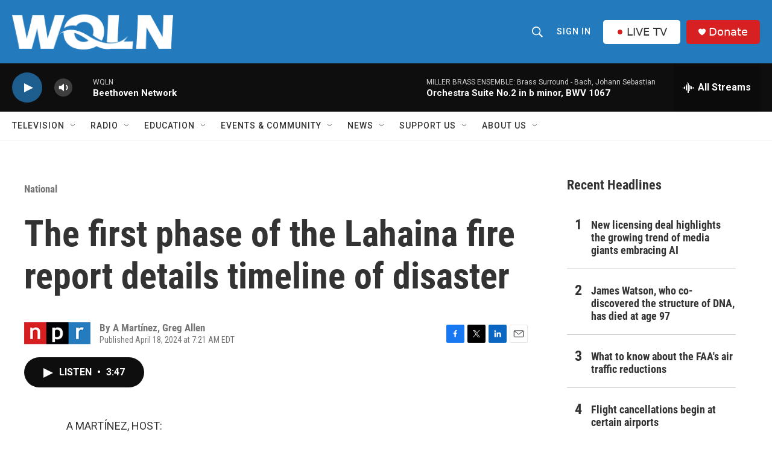

--- FILE ---
content_type: text/html; charset=utf-8
request_url: https://www.google.com/recaptcha/api2/aframe
body_size: 269
content:
<!DOCTYPE HTML><html><head><meta http-equiv="content-type" content="text/html; charset=UTF-8"></head><body><script nonce="QzNbWBoxw9Q4udt9MneaVA">/** Anti-fraud and anti-abuse applications only. See google.com/recaptcha */ try{var clients={'sodar':'https://pagead2.googlesyndication.com/pagead/sodar?'};window.addEventListener("message",function(a){try{if(a.source===window.parent){var b=JSON.parse(a.data);var c=clients[b['id']];if(c){var d=document.createElement('img');d.src=c+b['params']+'&rc='+(localStorage.getItem("rc::a")?sessionStorage.getItem("rc::b"):"");window.document.body.appendChild(d);sessionStorage.setItem("rc::e",parseInt(sessionStorage.getItem("rc::e")||0)+1);localStorage.setItem("rc::h",'1762682167000');}}}catch(b){}});window.parent.postMessage("_grecaptcha_ready", "*");}catch(b){}</script></body></html>